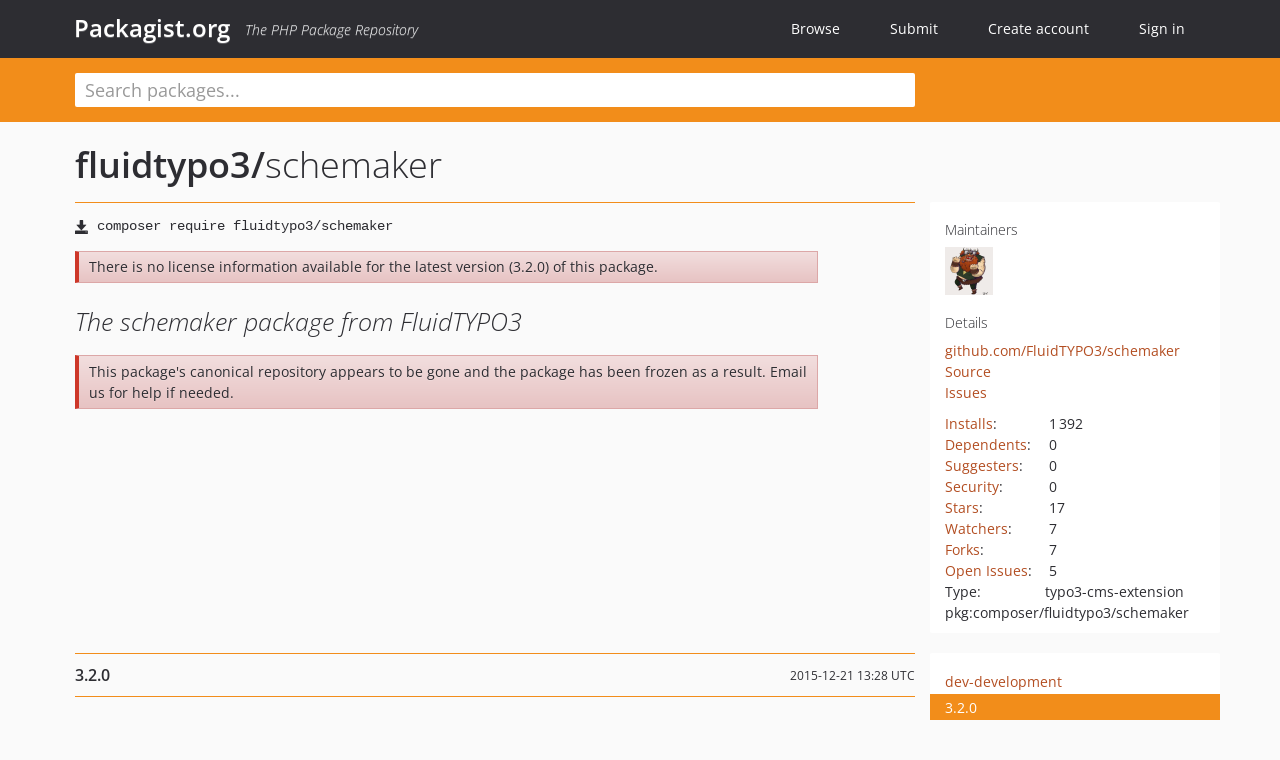

--- FILE ---
content_type: text/html; charset=UTF-8
request_url: https://packagist.org/packages/fluidtypo3/schemaker
body_size: 9905
content:
<!DOCTYPE html>
<html>
    <head>
        <meta charset="UTF-8" />

        <title>fluidtypo3/schemaker - Packagist.org</title>
        <meta name="description" content="The schemaker package from FluidTYPO3" />
        <meta name="author" content="Jordi Boggiano" />
            <link rel="canonical" href="https://packagist.org/packages/fluidtypo3/schemaker" />

        <meta name="viewport" content="width=device-width, initial-scale=1.0" />

        <link rel="shortcut icon" href="/favicon.ico?v=1767529556" />

        <link rel="stylesheet" href="/build/app.css?v=1767529556" />
        
            <link rel="alternate" type="application/rss+xml" title="New Releases - fluidtypo3/schemaker" href="https://packagist.org/feeds/package.fluidtypo3/schemaker.rss" />
    <link rel="alternate" type="application/rss+xml" title="New Releases - fluidtypo3" href="https://packagist.org/feeds/vendor.fluidtypo3.rss" />
            <link rel="alternate" type="application/rss+xml" title="Newly Submitted Packages - Packagist.org" href="https://packagist.org/feeds/packages.rss" />
        <link rel="alternate" type="application/rss+xml" title="New Releases - Packagist.org" href="https://packagist.org/feeds/releases.rss" />
        

        <link rel="search" type="application/opensearchdescription+xml" href="/search.osd?v=1767529556" title="Packagist.org" />

        <script nonce="YHjqNb72tqLeT51+hFfZpw==">
            var onloadRecaptchaCallback = function() {
                document.querySelectorAll('.recaptcha-protected').forEach((el) => {
                    el.closest('form').querySelectorAll('button, input[type="submit"]').forEach((submit) => {
                        grecaptcha.render(submit, {
                            'sitekey' : '6LfKiPoUAAAAAGlKWkhEEx7X8muIVYy6oA0GNdX0',
                            'callback' : function (token) {
                                submit.form.submit();
                            }
                        });
                    })
                });
            };
        </script>
        
            <link rel="stylesheet" href="/css/github/markdown.css?v=1767529556">
        </head>
    <body>
    <section class="wrap">
        <header class="navbar-wrapper navbar-fixed-top">
                        <nav class="container">
                <div class="navbar" role="navigation">
                    <div class="navbar-header">
                        <button type="button" class="navbar-toggle" data-toggle="collapse" data-target=".navbar-collapse">
                            <span class="sr-only">Toggle navigation</span>
                            <span class="icon-bar"></span>
                            <span class="icon-bar"></span>
                            <span class="icon-bar"></span>
                        </button>
                        <h1 class="navbar-brand"><a href="/">Packagist.org</a> <em class="hidden-sm hidden-xs">The PHP Package Repository</em></h1>
                    </div>

                    <div class="collapse navbar-collapse">
                        <ul class="nav navbar-nav">
                            <li>
                                <a href="/explore/">Browse</a>
                            </li>
                            <li>
                                <a href="/packages/submit">Submit</a>
                            </li>                            <li>
                                <a href="/register/">Create account</a>
                            </li>
                            <li class="nav-user">
                                <section class="nav-user-signin">
                                    <a href="/login/">Sign in</a>

                                    <section class="signin-box">
                                        <form action="/login/" method="POST" id="nav_login">
                                            <div class="input-group">
                                                <input class="form-control" type="text" id="_username" name="_username" placeholder="Username / Email">
                                                <span class="input-group-addon"><span class="icon-user"></span></span>
                                            </div>
                                            <div class="input-group">
                                                <input class="form-control" type="password" id="_password" name="_password" placeholder="Password">
                                                <span class="input-group-addon"><span class="icon-lock"></span></span>
                                            </div>

                                            <div class="checkbox">
                                                <label for="_remember_me">
                                                    <input type="checkbox" id="_remember_me" name="_remember_me" value="on" checked="checked" /> Remember me
                                                </label>
                                            </div>
                                            <div class="signin-box-buttons">
                                                <a href="/login/github" class="pull-right btn btn-primary btn-github"><span class="icon-github"></span>Use Github</a>
                                                <button type="submit" class="btn btn-success" id="_submit_mini" name="_submit">Log in</button>
                                            </div>
                                        </form>

                                        <div class="signin-box-register">
                                            <a href="/register/">No account yet? Create one now!</a>
                                        </div>
                                    </section>
                                </section>
                            </li>                        </ul>
                    </div>
                </div>
            </nav>
        </header>

        <section class="wrapper wrapper-search">
    <div class="container ">
        <form name="search_query" method="get" action="/search/" id="search-form" autocomplete="off">
            <div class="sortable row">
                <div class="col-xs-12 js-search-field-wrapper col-md-9">
                                                            <input type="search" id="search_query_query" name="query" required="required" autocomplete="off" placeholder="Search packages..." tabindex="1" class=" form-control" value="" />
                </div>
            </div>
        </form>    </div>
</section>


                
        
        <section class="wrapper">
            <section class="container content" role="main">
                                    <div id="search-container" class="hidden">
                        <div class="row">
                            <div class="search-list col-md-9"></div>

                            <div class="search-facets col-md-3">
                                <div class="search-facets-active-filters"></div>
                                <div class="search-facets-type"></div>
                                <div class="search-facets-tags"></div>
                            </div>
                        </div>

                        <div class="row">
                            <div class="col-md-9">
                                <div id="powered-by">
                                    Search by <a href="https://www.algolia.com/"><img src="/img/algolia-logo-light.svg?v=1767529556"></a>
                                </div>
                                <div id="pagination-container">
                                    <div class="pagination"></div>
                                </div>
                            </div>
                        </div>
                    </div>
                
                    <div class="row" id="view-package-page">
        <div class="col-xs-12 package">
            <div class="package-header">

                <div class="row">
                    <div class="col-md-9">
                        <h2 class="title">
                                                        <a href="/packages/fluidtypo3/">fluidtypo3<span class="hidden"> </span>/</a><span class="hidden"> </span>schemaker
                        </h2>
                    </div>
                </div>
            </div>

            <div class="row">
                <div class="col-md-8">
                    <p class="requireme"><i class="glyphicon glyphicon-save"></i> <input type="text" readonly="readonly" value="composer require fluidtypo3/schemaker" /></p>

                    
                                        
                                            <div class="alert alert-danger">There is no license information available for the latest version (3.2.0) of this package.</div>
                    
                    <p class="description">The schemaker package from FluidTYPO3</p>

                                                                <p class="alert alert-danger">This package&#039;s canonical repository appears to be gone and the package has been frozen as a result. Email us for help if needed.</p>
                                    </div>

                <div class="col-md-offset-1 col-md-3">
                    <div class="row package-aside">
                        <div class="details col-xs-12 col-sm-6 col-md-12">
                            <h5>Maintainers</h5>
                            <p class="maintainers">
                                <a href="/users/NamelessCoder/"><img width="48" height="48" title="NamelessCoder" src="https://www.gravatar.com/avatar/f5c01fb202269a6d9ba372c482874512d0246da99934592cdba1869a1776c4c1?s=48&amp;d=identicon" srcset="https://www.gravatar.com/avatar/f5c01fb202269a6d9ba372c482874512d0246da99934592cdba1869a1776c4c1?s=96&amp;d=identicon 2x"></a>
                                                            </p>

                            
                            <h5>Details</h5>
                                                        <p class="canonical">
                                <a href="https://github.com/FluidTYPO3/schemaker" title="Canonical Repository URL">github.com/FluidTYPO3/schemaker</a>
                            </p>

                                                                                        <p><a rel="nofollow noopener external noindex ugc" href="https://github.com/FluidTYPO3/schemaker/tree/development">Source</a></p>
                                                                                        <p><a rel="nofollow noopener external noindex ugc" href="https://github.com/FluidTYPO3/schemaker/issues">Issues</a></p>
                                                                                                                                                                                                                            </div>

                        
                        <div class="facts col-xs-12 col-sm-6 col-md-12">
                            <p>
                                <span>
                                    <a href="/packages/fluidtypo3/schemaker/stats" rel="nofollow">Installs</a>:
                                </span>
                                1&#8201;392                            </p>
                                                            <p>
                                    <span>
                                        <a href="/packages/fluidtypo3/schemaker/dependents?order_by=downloads" rel="nofollow">Dependents</a>:
                                    </span>
                                    0
                                </p>
                                                                                        <p>
                                    <span>
                                        <a href="/packages/fluidtypo3/schemaker/suggesters" rel="nofollow">Suggesters</a>:
                                    </span>
                                    0
                                </p>
                                                                                        <p>
                                    <span>
                                        <a href="/packages/fluidtypo3/schemaker/advisories" rel="nofollow">Security</a>:
                                    </span>
                                    0
                                </p>
                                                                                        <p>
                                    <span>
                                        <a href="https://github.com/FluidTYPO3/schemaker/stargazers">Stars</a>:
                                    </span>
                                    17
                                </p>
                                                                                        <p>
                                    <span>
                                        <a href="https://github.com/FluidTYPO3/schemaker/watchers">Watchers</a>:
                                    </span> 7
                                </p>
                                                                                        <p>
                                    <span>
                                        <a href="https://github.com/FluidTYPO3/schemaker/forks">Forks</a>:
                                    </span>
                                    7
                                </p>
                                                                                        <p>
                                    <span>
                                        <a rel="nofollow noopener external noindex ugc" href="https://github.com/FluidTYPO3/schemaker/issues">Open Issues</a>:
                                    </span>
                                    5
                                </p>
                                                                                                                    <p><span>Type:</span>typo3-cms-extension</p>
                                                                                    <p><span title="PURL / Package-URL">pkg:composer/fluidtypo3/schemaker</span></p>
                        </div>
                    </div>
                </div>
            </div>

            
            
                            <div class="row versions-section">
                    <div class="version-details col-md-9">
                                                    <div class="title">
    <span class="version-number">3.2.0</span>

    <span class="release-date">2015-12-21 13:28 UTC</span>
</div>

<div class="clearfix package-links">
            <div class="row">
                            <div class="clearfix visible-sm-block"></div>                <div class="clearfix visible-md-block visible-lg-block"></div>                <div class="requires col-sm-6 col-md-4 ">
                    <p class="link-type">Requires</p>
                                            <ul><li><a href="/packages/fluidtypo3/vhs">fluidtypo3/vhs</a>: *</li></ul>
                                    </div>
                                                            <div class="devRequires col-sm-6 col-md-4 ">
                    <p class="link-type">Requires (Dev)</p>
                                            <ul><li><a href="/packages/fluidtypo3/development">fluidtypo3/development</a>: *</li></ul>
                                    </div>
                            <div class="clearfix visible-sm-block"></div>                                <div class="suggests col-sm-6 col-md-4 hidden-xs">
                    <p class="link-type">Suggests</p>
                                            <p class="no-links">None</p>
                                    </div>
                                            <div class="clearfix visible-md-block visible-lg-block"></div>                <div class="provides col-sm-6 col-md-4 hidden-xs">
                    <p class="link-type">Provides</p>
                                            <p class="no-links">None</p>
                                    </div>
                            <div class="clearfix visible-sm-block"></div>                                <div class="conflicts col-sm-6 col-md-4 hidden-xs">
                    <p class="link-type">Conflicts</p>
                                            <p class="no-links">None</p>
                                    </div>
                                                            <div class="replaces col-sm-6 col-md-4 hidden-xs">
                    <p class="link-type">Replaces</p>
                                            <p class="no-links">None</p>
                                    </div>
                    </div>
    </div>

<div class="metadata">
    <p class="license"><i class="glyphicon glyphicon-copyright-mark" title="License"></i> <span class="unknown">Unknown License</span> <span class="source-reference"><i class="glyphicon glyphicon-bookmark" title="Source Reference"></i> 3daafe040d4b533f52cd952746290917015503ff</span></p>

    
    </div>

                                            </div>
                    <div class="col-md-3 no-padding">
                        <div class="package-aside versions-wrapper">
    <ul class="versions">
                                <li class="details-toggler version" data-version-id="dev-development" data-load-more="/versions/238466.json">
                <a rel="nofollow noindex" href="#dev-development" class="version-number">dev-development</a>

                
                            </li>
                                <li class="details-toggler version open" data-version-id="3.2.0" data-load-more="/versions/629687.json">
                <a rel="nofollow noindex" href="#3.2.0" class="version-number">3.2.0</a>

                
                            </li>
                                <li class="details-toggler version" data-version-id="3.1.0" data-load-more="/versions/591877.json">
                <a rel="nofollow noindex" href="#3.1.0" class="version-number">3.1.0</a>

                
                            </li>
                                <li class="details-toggler version" data-version-id="3.0.5" data-load-more="/versions/284328.json">
                <a rel="nofollow noindex" href="#3.0.5" class="version-number">3.0.5</a>

                
                            </li>
                                <li class="details-toggler version" data-version-id="3.0.4" data-load-more="/versions/272933.json">
                <a rel="nofollow noindex" href="#3.0.4" class="version-number">3.0.4</a>

                
                            </li>
                                <li class="details-toggler version" data-version-id="3.0.3" data-load-more="/versions/272924.json">
                <a rel="nofollow noindex" href="#3.0.3" class="version-number">3.0.3</a>

                
                            </li>
                                <li class="details-toggler version" data-version-id="3.0.2" data-load-more="/versions/245129.json">
                <a rel="nofollow noindex" href="#3.0.2" class="version-number">3.0.2</a>

                
                            </li>
                                <li class="details-toggler version" data-version-id="3.0.0" data-load-more="/versions/238464.json">
                <a rel="nofollow noindex" href="#3.0.0" class="version-number">3.0.0</a>

                
                            </li>
                                <li class="details-toggler version" data-version-id="dev-staging" data-load-more="/versions/238465.json">
                <a rel="nofollow noindex" href="#dev-staging" class="version-number">dev-staging</a>

                
                            </li>
                                <li class="details-toggler version last" data-version-id="dev-master" data-load-more="/versions/4226239.json">
                <a rel="nofollow noindex" href="#dev-master" class="version-number">dev-master</a>

                
                            </li>
            </ul>
    <div class="hidden versions-expander">
        <i class="glyphicon glyphicon-chevron-down"></i>
    </div>
</div>

    <div class="last-update">
                    <p class="auto-update-success">This package is auto-updated.</p>
                <p>Last update: 2021-01-11 19:41:11 UTC </p>
            </div>
                    </div>
                </div>
            
                            <hr class="clearfix">
                <div class="readme markdown-body">
                    <h1>README</h1>
                    <p><a target="_blank" href="https://camo.githubusercontent.com/fd89388c9baa4a4f0164ab739ec854485fb110f2cf78829b83ee1c98668575fb/68747470733a2f2f666c7569647479706f332e6f72672f6c6f676f2e7376677a" rel="nofollow noindex noopener external ugc"><img src="https://camo.githubusercontent.com/fd89388c9baa4a4f0164ab739ec854485fb110f2cf78829b83ee1c98668575fb/68747470733a2f2f666c7569647479706f332e6f72672f6c6f676f2e7376677a" alt="68747470733a2f2f666c7569647479706f332e6f72672f6c6f676f2e7376677a"></a></p>
<h1><a id="user-content-fluid-viewhelper-xsd-schema-generator" class="anchor" href="#user-content-fluid-viewhelper-xsd-schema-generator" rel="nofollow noindex noopener external ugc"></a>Fluid ViewHelper XSD Schema Generator</h1>
<p>Package stauts:</p>
<p><a href="https://jenkins.fluidtypo3.org/job/schemaker/" rel="nofollow noindex noopener external ugc"><img src="https://camo.githubusercontent.com/988d0be13642f562b9a6d9e59d58a869333704670141f8f66c1ed9136d1426b7/68747470733a2f2f696d672e736869656c64732e696f2f6a656e6b696e732f732f68747470732f6a656e6b696e732e666c7569647479706f332e6f72672f736368656d616b65722e7376673f7374796c653d666c61742d737175617265" alt="Build Status"></a> <a href="https://coveralls.io/r/FluidTYPO3/schemaker" rel="nofollow noindex noopener external ugc"><img src="https://camo.githubusercontent.com/08f02fffea191647a1ea42f88d81756b09261ebf045f967f4d1029d96f51fc42/68747470733a2f2f696d672e736869656c64732e696f2f636f766572616c6c732f466c7569645459504f332f736368656d616b65722f646576656c6f706d656e742e7376673f7374796c653d666c61742d737175617265" alt="Coverage Status"></a></p>
<p>Framework status:</p>
<p><a href="https://jenkins.fluidtypo3.org/job/fluidtypo3-testing/" rel="nofollow noindex noopener external ugc"><img src="https://camo.githubusercontent.com/ffef2a5b370a456365ee7aa2b24fb3b3ee4f4eb3a95910996b27a30ed331b218/[base64]" alt="Build Status"></a> <a href="https://coveralls.io/r/FluidTYPO3/fluidtypo3-testing" rel="nofollow noindex noopener external ugc"><img src="https://camo.githubusercontent.com/f94ac865ed543f74a993a9f21f9bf840554e60e95963585afe22ec89e2d98275/68747470733a2f2f696d672e736869656c64732e696f2f636f766572616c6c732f466c7569645459504f332f666c7569647479706f332d74657374696e672f6d61737465722e7376673f7374796c653d666c61742d737175617265" alt="Coverage Status"></a></p>
<blockquote>
<p>Schemaker is primarily a backport with some adaptations for TYPO3v4, from TYPO3.Fluid (i.e. not the TYPO3v4 version of Fluid).</p>
</blockquote>
<h2><a id="user-content-why-use-it" class="anchor" href="#user-content-why-use-it" rel="nofollow noindex noopener external ugc"></a>Why use it?</h2>
<p>To name just a few reasons:</p>
<ul>
<li>Autocompletion in Fluid templates for any extension's ViewHelpers - not just your own.</li>
<li>Basic validation of attributes, recognition and automatic adding of required attributes on Fluid ViewHelpers.</li>
<li>Ability to generate XSD schemas for the precise version of installed extensions - so you can tailor them to your project.</li>
<li>Increased speed and consistency in general when creating Fluid templates.</li>
</ul>
<h2><a id="user-content-what-does-it-do" class="anchor" href="#user-content-what-does-it-do" rel="nofollow noindex noopener external ugc"></a>What does it do?</h2>
<p>Schemaker generates XSD files (XML Schema Definition) which is a standardised format that can be referenced from an XML file to
define which tags are allowed, which attributes they use and which values those attributes must have. Specific to Fluid templates,
it lets you autocomplete tag names and attributes and quickly add all required attributes when you add a tag.</p>
<h2><a id="user-content-how-does-it-work" class="anchor" href="#user-content-how-does-it-work" rel="nofollow noindex noopener external ugc"></a>How does it work?</h2>
<p>Schemaker analyses each ViewHelper and detects the possible arguments, their descriptions, wether or not they are required and
their default values. It then creates XML nodes with schemas for each ViewHelper and finally adds the nodes to the XSD file, which
is then output (and should be redirected into a file and published online; see examples).</p>
<p>Schemaker runs in CLI mode:</p>
<pre>me@localhost:<span class="pl-k">~</span>/documentroot $ ./typo3/cli_dispatch.phpsh extbase <span class="pl-c1">help</span> schema:generate

Generate Fluid ViewHelper XSD Schema

COMMAND:
  schemaker:schema:generate

USAGE:
  ./cli_dispatch.phpsh extbase schema:generate [<span class="pl-k">&lt;</span>options<span class="pl-k">&gt;</span>] <span class="pl-k">&lt;</span>extension key<span class="pl-k">&gt;</span>

ARGUMENTS:
  --extension-key      Namespace of the Fluid ViewHelpers without leading
                       backslash (for example <span class="pl-s"><span class="pl-pds">'</span>TYPO3\Fluid\ViewHelpers<span class="pl-pds">'</span></span>). NOTE:
                       Quote and/or escape this argument as needed to avoid
                       backslashes from being interpreted<span class="pl-k">!</span>

OPTIONS:
  --xsd-namespace      Unique target namespace used <span class="pl-k">in</span> the XSD schema (for
                       example <span class="pl-s"><span class="pl-pds">"</span>http://yourdomain.org/ns/viewhelpers<span class="pl-pds">"</span></span>).
                       Defaults to <span class="pl-s"><span class="pl-pds">"</span>http://typo3.org/ns/&lt;php namespace&gt;<span class="pl-pds">"</span></span>.

DESCRIPTION:
  Generates Schema documentation (XSD) <span class="pl-k">for</span> your ViewHelpers, preparing the
  file to be placed online and used by any XSD-aware editor.
  After creating the XSD file, reference it <span class="pl-k">in</span> your IDE and import the namespace
  <span class="pl-k">in</span> your Fluid template by adding the xmlns:<span class="pl-k">*</span> attribute(s):
  <span class="pl-k">&lt;</span>html xmlns=<span class="pl-s"><span class="pl-pds">"</span>http://www.w3.org/1999/xhtml<span class="pl-pds">"</span></span> xmlns:f=<span class="pl-s"><span class="pl-pds">"</span>http://typo3.org/ns/TYPO3/Fluid/ViewHelpers<span class="pl-pds">"</span></span> ...<span class="pl-k">&gt;</span></pre>
<p>Execution:</p>
<pre>me@localhost:<span class="pl-k">~</span>/documentroot $ ./typo3/cli_dispatch.phpsh extbase schema:generate my_extkey <span class="pl-s"><span class="pl-pds">"</span>http://my.domain/namespace<span class="pl-pds">"</span></span> <span class="pl-k">&gt;</span> me.xsd</pre>
<p>...which will generate an XSD schema for all ViewHelpers in extension key (not ExtensionName!) "my_extkey", with the XSD namespace
"<a href="http://my.domain/namespace" rel="nofollow noindex noopener external ugc">http://my.domain/namespace</a>". The file will be called "me.xsd" and will be output to your current directory.</p>
<h2><a id="user-content-how-to-use-xsd-in-ide" class="anchor" href="#user-content-how-to-use-xsd-in-ide" rel="nofollow noindex noopener external ugc"></a>How to use XSD in IDE</h2>
<p>Some IDEs require the XSD files to be manually loaded before they can be used; others are able to download them (which goes
without saying, would require you to publish your XSD files and their URLs). All IDEs seem to require that the namespace is
referenced in each file. The key is to always make sure the XSD is associated 100% correctly with the precise namespace (tailing
slashes also count!):</p>
<pre>{namespace v=FluidTYPO3\Vhs\ViewHelpers}
<span class="pl-kos">&lt;</span>?xml version="1.0" encoding="UTF-8" ?<span class="pl-kos">&gt;</span>
<span class="pl-kos">&lt;</span><span class="pl-ent">html</span> <span class="pl-c1">xmlns</span>="<span class="pl-s">http://www.w3.org/1999/xhtml</span>" <span class="pl-c1">lang</span>="<span class="pl-s">en</span>"
	  <span class="pl-c1">xmlns:v</span>="<span class="pl-s">http://typo3.org/ns/FluidTYPO3/Vhs/ViewHelpers</span>"
	  <span class="pl-c1">xmlns:f</span>="<span class="pl-s">http://typo3.org/ns/TYPO3/Fluid/ViewHelpers</span>"<span class="pl-kos">&gt;</span>
	<span class="pl-kos">&lt;</span><span class="pl-ent">head</span><span class="pl-kos">&gt;</span>
		<span class="pl-kos">&lt;</span><span class="pl-ent">f:layout</span> <span class="pl-c1">name</span>="<span class="pl-s">Default</span>" /&gt;
		<span class="pl-kos">&lt;</span><span class="pl-ent">title</span><span class="pl-kos">&gt;</span>XSD Usage with extensions Fluid and VHS<span class="pl-kos">&lt;/</span><span class="pl-ent">title</span><span class="pl-kos">&gt;</span>
	<span class="pl-kos">&lt;/</span><span class="pl-ent">head</span><span class="pl-kos">&gt;</span>
	<span class="pl-kos">&lt;</span><span class="pl-ent">body</span><span class="pl-kos">&gt;</span>
		<span class="pl-c">&lt;!-- Fluid goes here --&gt;</span>
	<span class="pl-kos">&lt;/</span><span class="pl-ent">body</span><span class="pl-kos">&gt;</span>
<span class="pl-kos">&lt;/</span><span class="pl-ent">html</span><span class="pl-kos">&gt;</span></pre>
<p>This is the standard format. Enter the proper URL for the namespace and choose the same alias as you used in the Fluid namespace
registration. Fluid is always "f:" naturally, but you are free to use any prefix you like for other ViewHelpers as long as it
matches the prefix used in the "xmlns:" definition.</p>
<p>Some IDEs then require you to load XSD schema files and enter a namespace URL associated with the XSD schema. Make sure you enter
the URL correctly or it won't work correctly. See your specific IDE's documentation about how to include XSD files (in PHPStorm
you open preferences, find the "Schemas and DTDs" configuration section and in the top frame, add the XSD files used in your
project.</p>
<h2><a id="user-content-when-to-use---and-when-not-to-use" class="anchor" href="#user-content-when-to-use---and-when-not-to-use" rel="nofollow noindex noopener external ugc"></a>When to use - and when not to use</h2>
<p>Use this when your template contains Sections. That's the base rule. The reason is the necessity for having a wrapping tag (in
the above example the HTML tag is used) and this can be difficult to accomodate correctly in all IDEs.</p>
<p>Using Fluid Sections to contain the "real" output of the template will allow you to place any amount of HTML outside of the
f:section tag. If your IDE only supports the standard implementation as described in the previous chapter you should always use
sections whenever you want to use the XSD capabilities.</p>
<p>However, some IDEs are capable of recognizing the xmlns: attributes and applying the XSD even if there is no XML header and the
HTML tag is not being used. Other IDEs may require that the standard way (XML header, HTML tag used for xmlns: definitions) is
used. If your particular IDE does not require this approach, you should be able to use as such:</p>
<pre>{namespace v=FluidTYPO3\Vhs\ViewHelpers}
<span class="pl-kos">&lt;</span><span class="pl-ent">div</span> <span class="pl-c1">xmlns</span>="<span class="pl-s">http://www.w3.org/1999/xhtml</span>" <span class="pl-c1">lang</span>="<span class="pl-s">en</span>"
	  <span class="pl-c1">xmlns:v</span>="<span class="pl-s">http://typo3.org/ns/FluidTYPO3/Vhs/ViewHelpers</span>"
	  <span class="pl-c1">xmlns:f</span>="<span class="pl-s">http://typo3.org/ns/TYPO3/Fluid/ViewHelpers</span>"<span class="pl-kos">&gt;</span>
	<span class="pl-c">&lt;!-- Fluid goes here --&gt;</span>
<span class="pl-kos">&lt;/</span><span class="pl-ent">div</span><span class="pl-kos">&gt;</span></pre>
<p>Naturally the DIV element will be included in the output, but most importantly there will not be HTML, HEAD and BODY tags output.</p>
<h3><a id="user-content-about-partials" class="anchor" href="#user-content-about-partials" rel="nofollow noindex noopener external ugc"></a>About Partials</h3>
<p>Partial templates also allow using Sections - and you can use this to your advantage when you want the XSD capabilities inside
a Partial template (which means without sections, you normally would not be able to without some additional output as described
above). Simply construct your Partial template so that it contains only one section, then always render the section whenever you
render the Partial:</p>
<pre>&lt;<span class="pl-ent">f</span><span class="pl-ent">:</span><span class="pl-ent">render</span> <span class="pl-e">partial</span>=<span class="pl-s"><span class="pl-pds">"</span>MyPartial<span class="pl-pds">"</span></span> <span class="pl-e">section</span>=<span class="pl-s"><span class="pl-pds">"</span>Main<span class="pl-pds">"</span></span> /&gt;</pre>
<p>And construct the Partial template itself as such:</p>
<pre>{namespace v=FluidTYPO3\Vhs\ViewHelpers}
<span class="pl-kos">&lt;</span>?xml version="1.0" encoding="UTF-8" ?<span class="pl-kos">&gt;</span>
<span class="pl-kos">&lt;</span><span class="pl-ent">html</span> <span class="pl-c1">xmlns</span>="<span class="pl-s">http://www.w3.org/1999/xhtml</span>" <span class="pl-c1">lang</span>="<span class="pl-s">en</span>"
	  <span class="pl-c1">xmlns:v</span>="<span class="pl-s">http://typo3.org/ns/FluidTYPO3/Vhs/ViewHelpers</span>"
	  <span class="pl-c1">xmlns:f</span>="<span class="pl-s">http://typo3.org/ns/TYPO3/Fluid/ViewHelpers</span>"<span class="pl-kos">&gt;</span>
	<span class="pl-kos">&lt;</span><span class="pl-ent">head</span><span class="pl-kos">&gt;</span>
		<span class="pl-kos">&lt;</span><span class="pl-ent">title</span><span class="pl-kos">&gt;</span>Partials: MyPartial<span class="pl-kos">&lt;/</span><span class="pl-ent">title</span><span class="pl-kos">&gt;</span>
	<span class="pl-kos">&lt;/</span><span class="pl-ent">head</span><span class="pl-kos">&gt;</span>
	<span class="pl-kos">&lt;</span><span class="pl-ent">body</span><span class="pl-kos">&gt;</span>
		<span class="pl-kos">&lt;</span><span class="pl-ent">f:section</span> <span class="pl-c1">name</span>="<span class="pl-s">Main</span>"<span class="pl-kos">&gt;</span>
			<span class="pl-c">&lt;!-- Fluid goes here --&gt;</span>
		<span class="pl-kos">&lt;/</span><span class="pl-ent">f:section</span><span class="pl-kos">&gt;</span>
	<span class="pl-kos">&lt;/</span><span class="pl-ent">body</span><span class="pl-kos">&gt;</span>
<span class="pl-kos">&lt;/</span><span class="pl-ent">html</span><span class="pl-kos">&gt;</span></pre>
<p>Although it does add to the complexity of each template, the benefit of auto completion - especially on attributes - may outweigh
the need for a lot of extra HTML in your templates. It does make your Partial templates nicely compliant when viewed directly as
HTML in a browser if you have a habit of previewing this way.</p>
<h3><a id="user-content-about-layouts" class="anchor" href="#user-content-about-layouts" rel="nofollow noindex noopener external ugc"></a>About Layouts</h3>
<p>This is the drawback: if your IDE does not support non-standard use of xmlns: definitions you will be forced to use the HTML tag
or live without XSD support in your Layout files. The reason is of course that neither Extbase nor TYPO3 itself expects HTML and
BODY tags to be output by any page or extension templates - and naturally you can't use Sections in a Layout.</p>
<p>Most likely you will want to just ignore the XSD capabilities in your Layouts to make them more compatible with TYPO3's core.</p>
<h2><a id="user-content-note-about-typo3-45-lts" class="anchor" href="#user-content-note-about-typo3-45-lts" rel="nofollow noindex noopener external ugc"></a>Note about TYPO3 4.5 LTS</h2>
<p>Although it is possible to generate XSD files on TYPO3 4.5 it is not possible to do using the above commands. A CLI implementation
compatible with 4.5 was not included as it would greatly increase the complexity of this extremely simple extension. You can
create XSD files by injecting the SchemaService and calling it with a few arguments:</p>
<pre><span class="pl-c">/**</span>
<span class="pl-c"> * @var Tx_Schemaker_Service_SchemaService</span>
<span class="pl-c"> */</span>
<span class="pl-k">protected</span> <span class="pl-s1"><span class="pl-c1">$</span>schemaService</span>;

<span class="pl-c">/**</span>
<span class="pl-c"> * @param Tx_Schemaker_Service_Schema $schemaService</span>
<span class="pl-c"> * @return void</span>
<span class="pl-c"> */</span>
<span class="pl-k">public</span> <span class="pl-k">function</span> <span class="pl-en">injectSchemaService</span>(<span class="pl-smi">Tx_Schemaker_Service_SchemaService</span> <span class="pl-s1"><span class="pl-c1">$</span>schemaService</span>) {
	<span class="pl-s1"><span class="pl-c1">$</span><span class="pl-smi">this</span></span>-&gt;<span class="pl-c1">schemaService</span> = <span class="pl-s1"><span class="pl-c1">$</span>schemaService</span>;
}

<span class="pl-c">/**</span>
<span class="pl-c"> * @return void</span>
<span class="pl-c"> */</span>
<span class="pl-k">public</span> <span class="pl-k">function</span> <span class="pl-en">generateXsdAction</span>() {
		<span class="pl-s1"><span class="pl-c1">$</span>extensionKey</span> = <span class="pl-s">'my_extkey'</span>;
		<span class="pl-s1"><span class="pl-c1">$</span>xsdNamespace</span> = <span class="pl-s">'http://my.domain/namespace'</span>;
		<span class="pl-s1"><span class="pl-c1">$</span>xsdSchema</span> = <span class="pl-s1"><span class="pl-c1">$</span><span class="pl-smi">this</span></span>-&gt;<span class="pl-c1">schemaService</span>-&gt;<span class="pl-en">generateXsd</span>(<span class="pl-s1"><span class="pl-c1">$</span>extensionKey</span>, <span class="pl-s1"><span class="pl-c1">$</span>xsdNamespace</span>);
			<span class="pl-c">// optional: use the PHP Tidy extension to format the XML output a bit</span>
		<span class="pl-s1"><span class="pl-c1">$</span>xsdSchema</span> = <span class="pl-en">tidy_repair_string</span>(<span class="pl-s1"><span class="pl-c1">$</span>xsdSchema</span>, <span class="pl-en">array</span>(
			<span class="pl-s">'output-xml'</span> =&gt; <span class="pl-c1">TRUE</span>,
			<span class="pl-s">'input-xml'</span> =&gt; <span class="pl-c1">TRUE</span>
		));
		<span class="pl-en">file_put_contents</span>(<span class="pl-s">'/path/to/file.xsd'</span>, <span class="pl-s1"><span class="pl-c1">$</span>xsdSchema</span>);
}</pre>
<p>You do not have to inject the Service in order to use it - but it does have to be created using Extbase's ObjectManager.</p>
<h2><a id="user-content-suggested-namespaces-and-aliases" class="anchor" href="#user-content-suggested-namespaces-and-aliases" rel="nofollow noindex noopener external ugc"></a>Suggested namespaces and aliases</h2>
<pre>&lt;?<span class="pl-ent">xml</span><span class="pl-e"> version</span>=<span class="pl-s"><span class="pl-pds">"</span>1.0<span class="pl-pds">"</span></span><span class="pl-e"> encoding</span>=<span class="pl-s"><span class="pl-pds">"</span>UTF-8<span class="pl-pds">"</span></span> ?&gt;
&lt;<span class="pl-ent">html</span> <span class="pl-e">xmlns</span>=<span class="pl-s"><span class="pl-pds">"</span>http://www.w3.org/1999/xhtml<span class="pl-pds">"</span></span> <span class="pl-e">lang</span>=<span class="pl-s"><span class="pl-pds">"</span>en<span class="pl-pds">"</span></span>
	  <span class="pl-e">xmlns</span><span class="pl-e">:</span><span class="pl-e">f</span>=<span class="pl-s"><span class="pl-pds">"</span>http://typo3.org/ns/TYPO3/Fluid/ViewHelpers<span class="pl-pds">"</span></span>
	  <span class="pl-e">xmlns</span><span class="pl-e">:</span><span class="pl-e">flux</span>=<span class="pl-s"><span class="pl-pds">"</span>http://typo3.org/ns/FluidTYPO3/Flux/ViewHelpers<span class="pl-pds">"</span></span>
	  <span class="pl-e">xmlns</span><span class="pl-e">:</span><span class="pl-e">v</span>=<span class="pl-s"><span class="pl-pds">"</span>http://typo3.org/ns/FluidTYPO3/Vhs/ViewHelpers<span class="pl-pds">"</span></span>
	  <span class="pl-e">xmlns</span><span class="pl-e">:</span><span class="pl-e">w</span>=<span class="pl-s"><span class="pl-pds">"</span>http://typo3.org/ns/fluidwidget<span class="pl-pds">"</span></span>
	/&gt;</pre>
<p>Note: The following schemas are available for download (use "save page as"):</p>
<ul>
<li><a href="https://fluidtypo3.org/schemas/fluid-master.xsd" rel="nofollow noindex noopener external ugc">http://typo3.org/ns/TYPO3/Fluid/ViewHelpers</a></li>
<li><a href="https://fluidtypo3.org/schemas/flux-master.xsd" rel="nofollow noindex noopener external ugc">http://typo3.org/ns/FluidTYPO3/Flux/ViewHelpers</a></li>
<li><a href="https://fluidtypo3.org/schemas/vhs-master.xsd" rel="nofollow noindex noopener external ugc">http://typo3.org/ns/FluidTYPO3/Vhs/ViewHelpers</a></li>
<li><a href="https://fluidtypo3.org/schemas/fluidwidget-master.xsd" rel="nofollow noindex noopener external ugc">http://typo3.org/ns/fluidwidget</a></li>
</ul>
<p>These schemas all apply to the very latest master versions of each extension's ViewHelpers - if you require an XSD for an earlier
version which you currently have installed, simply generate an XSD from that TYPO3 installation and use the same namespace URL.</p>

                </div>
                    </div>
    </div>
            </section>
        </section>
    </section>

        <footer class="wrapper-footer">
            <nav class="container">
                <div class="row">
                    <ul class="social col-xs-7 col-sm-4 col-md-2 pull-right">
                        <li><a href="http://github.com/composer/packagist" title="GitHub"><span class="icon-github"></span></a></li>
                        <li><a href="https://x.com/packagist" title="Follow @packagist"><span class="icon-twitter"></span></a></li>
                        <li><a href="mailto:contact@packagist.org" title="Contact"><span class="icon-mail"></span></a></li>
                    </ul>

                    <ul class="col-xs-4 col-sm-4 col-md-2">
                        <li><a href="/about">About Packagist.org</a></li>
                        <li><a href="/feeds/" rel="nofollow">Atom/RSS Feeds</a></li>
                    </ul>

                    <div class="clearfix visible-xs-block"></div>

                    <ul class="col-xs-3 col-sm-4 col-md-2">
                        <li><a href="/statistics" rel="nofollow">Statistics</a></li>
                        <li><a href="/explore/">Browse Packages</a></li>
                    </ul>

                    <div class="clearfix visible-xs-block visible-sm-block"></div>

                    <ul class="col-xs-3 col-sm-4 col-md-2">
                        <li><a href="/apidoc">API</a></li>
                        <li><a href="/mirrors">Mirrors</a></li>
                    </ul>

                    <div class="clearfix visible-xs-block"></div>

                    <ul class="col-xs-3 col-sm-4 col-md-2">
                        <li><a href="https://status.packagist.org/">Status</a></li>
                        <li><a href="https://p.datadoghq.com/sb/x98w56x71erzshui-4a54c45f82bacc991e83302548934b6a">Dashboard</a></li>
                    </ul>
                </div>

                <div class="row sponsor">
                    <p class="col-xs-12 col-md-6"><a class="short" href="https://packagist.com/"><img alt="Private Packagist" src="/img/private-packagist.svg?v2?v=1767529556" /></a> provides maintenance and hosting</p>
                    <p class="col-xs-12 col-md-6"><a class="long" href="https://bunny.net/"><img alt="Bunny.net" src="/img/bunny-net.svg?v=1767529556" /></a> provides bandwidth and CDN</p>
                    <p class="col-xs-12 col-md-6"><a class="short" href="https://www.aikido.dev/"><img alt="Aikido" src="/img/aikido.svg?v=1767529556" /></a> provides malware detection</p>
                    <p class="col-xs-12 col-md-6"><a class="long" href="https://datadog.com/"><img alt="Datadog" src="/img/datadog.svg?v=1767529556" /></a> provides monitoring</p>
                    <p class="col-xs-12 text-center"><a href="/sponsor/">Sponsor Packagist.org &amp; Composer</a></p>
                </div>
            </nav>
        </footer>

        <script nonce="YHjqNb72tqLeT51+hFfZpw==">
            var algoliaConfig = {"app_id":"M58222SH95","search_key":"5ae4d03c98685bd7364c2e0fd819af05","index_name":"packagist"};
                        window.process = {
                env: { DEBUG: undefined },
            };
        </script>
        
        <script nonce="YHjqNb72tqLeT51+hFfZpw==" src="/build/app.js?v=1767529556"></script>

            </body>
</html>
